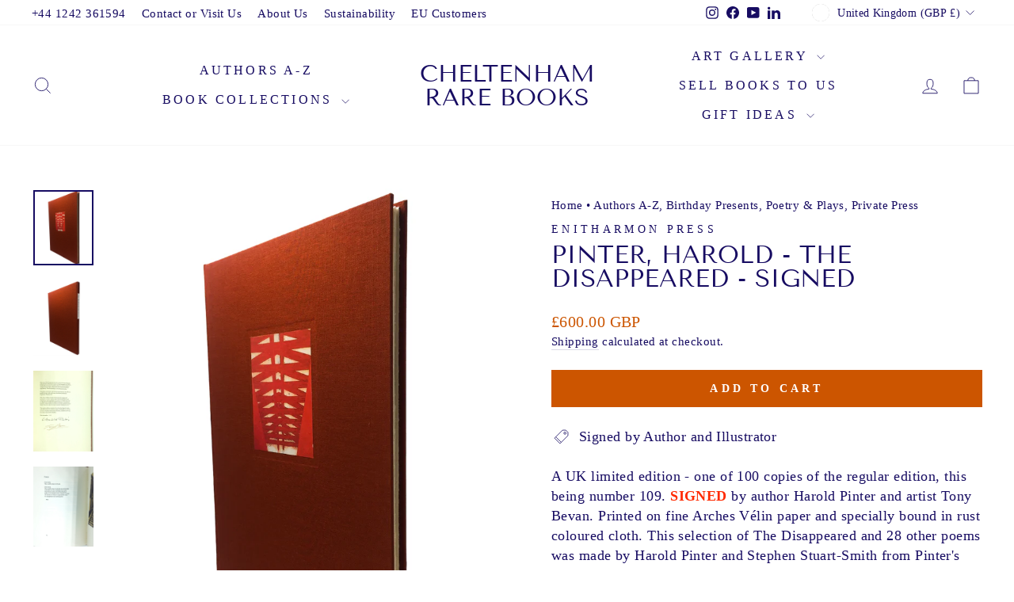

--- FILE ---
content_type: text/html; charset=utf-8
request_url: https://cheltenhamrarebooks.co.uk/apps/reviews/products?url=https:/cheltenhamrarebooks.co.uk/products/pinter-harold-the-disappeared-signed
body_size: 627
content:
 [ { "@context": "http://schema.org",  "@type": "Product",  "@id": "https://cheltenhamrarebooks.co.uk/products/pinter-harold-the-disappeared-signed#product_sp_schemaplus", "mainEntityOfPage": { "@type": "WebPage", "@id": "https://cheltenhamrarebooks.co.uk/products/pinter-harold-the-disappeared-signed#webpage_sp_schemaplus", "sdDatePublished": "2025-11-14T13:38+0000", "sdPublisher": { "@context": "http://schema.org", "@type": "Organization", "@id": "https://schemaplus.io", "name": "SchemaPlus App" } }, "additionalProperty": [    { "@type": "PropertyValue", "name" : "Tags", "value": [  "2002",  "2020-06",  "author_pinter harold",  "birthday",  "decade_2000s",  "first edition",  "limited edition",  "p",  "poetry and plays",  "private press",  "signed"  ] }   ,{"@type": "PropertyValue", "name" : "Title", "value": [  "Default Title"  ] }   ],     "brand": { "@type": "Brand", "name": "Enitharmon Press",  "url": "https://cheltenhamrarebooks.co.uk/collections/vendors?q=Enitharmon%20Press"  },  "category":"Print Books", "color": "", "depth":"", "height":"", "itemCondition":"http://schema.org/NewCondition", "logo":"", "manufacturer":"", "material": "", "model":"",  "offers": { "@type": "Offer", "@id": "5268425801883",   "availability": "http://schema.org/InStock",    "inventoryLevel": { "@type": "QuantitativeValue", "value": "1" },    "price" : 600.0, "priceSpecification": [ { "@type": "UnitPriceSpecification", "price": 600.0, "priceCurrency": "GBP" }  ],      "priceCurrency": "GBP", "description": "GBP-60000-\u003cspan class=money\u003e£600.00 GBP\u003c\/span\u003e-\u003cspan class=money\u003e£600.00 GBP\u003c\/span\u003e-600.00", "priceValidUntil": "2030-12-21",    "shippingDetails": [  { "@type": "OfferShippingDetails", "shippingRate": { "@type": "MonetaryAmount",    "currency": "GBP" }, "shippingDestination": { "@type": "DefinedRegion", "addressCountry": [  ] }, "deliveryTime": { "@type": "ShippingDeliveryTime", "handlingTime": { "@type": "QuantitativeValue", "minValue": "", "maxValue": "", "unitCode": "DAY" }, "transitTime": { "@type": "QuantitativeValue", "minValue": "", "maxValue": "", "unitCode": "DAY" } }  }  ],   "seller": { "@type": "Organization", "name": "Cheltenham Rare Books", "@id": "https://cheltenhamrarebooks.co.uk#organization_sp_schemaplus" } },     "productID":"5268425801883",  "productionDate":"", "purchaseDate":"", "releaseDate":"",  "review": "",   "sku": "000892",   "gtin13": "9781900564045", "mpn": "",  "weight": { "@type": "QuantitativeValue", "unitCode": "LBR", "value": "0.8" }, "width":"",    "description": "A UK limited edition - one of 100 copies of the regular edition, this being number 109. SIGNED by author Harold Pinter and artist Tony Bevan. Printed on fine Arches Vélin paper and specially bound in rust coloured cloth. This selection of The Disappeared and 28 other poems was made by Harold Pinter and Stephen Stuart-Smith from Pinter's previously published works. The accompanying colour plates are reproductions of paintings by Tony Bevan made between 1986 and 2002. A fine, unread copy without imperfections. A handsome production.\nPublisher: Enitharmon, 2002\nCondition: Fine\n",  "image": [      "https:\/\/cheltenhamrarebooks.co.uk\/cdn\/shop\/files\/000892.jpg?v=1688464194\u0026width=600"    ,"https:\/\/cheltenhamrarebooks.co.uk\/cdn\/shop\/files\/000892_2.jpg?v=1688464194\u0026width=600"    ,"https:\/\/cheltenhamrarebooks.co.uk\/cdn\/shop\/products\/000892_4.jpg?v=1688464194\u0026width=600"    ,"https:\/\/cheltenhamrarebooks.co.uk\/cdn\/shop\/products\/000892_8.jpg?v=1688464194\u0026width=600"      ,"https:\/\/cheltenhamrarebooks.co.uk\/cdn\/shop\/files\/000892.jpg?v=1688464194\u0026width=600"    ], "name": "Pinter, Harold - The Disappeared - SIGNED", "url": "https://cheltenhamrarebooks.co.uk/products/pinter-harold-the-disappeared-signed" }      ,{ "@context": "http://schema.org", "@type": "BreadcrumbList", "name": "Cheltenham Rare Books Breadcrumbs Schema by SchemaPlus", "itemListElement": [  { "@type": "ListItem", "position": 1, "item": { "@id": "https://cheltenhamrarebooks.co.uk/collections", "name": "Products" } }, { "@type": "ListItem", "position": 2, "item": { "@id": "https://cheltenhamrarebooks.co.uk/collections/authors-a-z", "name": "Authors A-Z" } },  { "@type": "ListItem", "position": 3, "item": { "@id": "https://cheltenhamrarebooks.co.uk/products/pinter-harold-the-disappeared-signed#breadcrumb_sp_schemaplus", "name": "Pinter, Harold - The Disappeared - SIGNED" } } ] }  ]